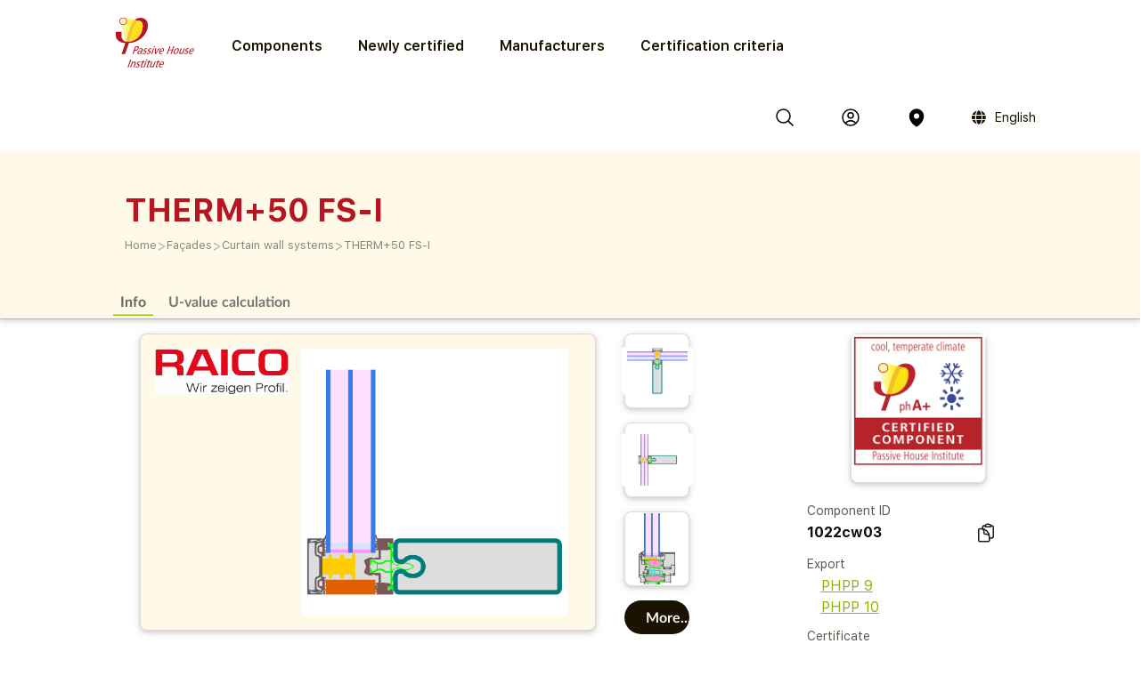

--- FILE ---
content_type: text/html; charset=utf-8
request_url: https://database.passivehouse.com/en/components/details/curtain_wall_system/raico-bautechnik-gmbh-therm50-fs-i-1022cw03
body_size: 18939
content:



<!DOCTYPE html>
<html lang="en">

    <head>
        
    <title>THERM+50 FS-I in the Passive House Portal component database</title>

        
            
                <meta name="description" lang="en" content="
                        Construction: Steel aluminum curtain wall with insulation inside the glazing rebate (0.038 W/(mK)) with aluminium foil applied on the inside. Pane thickness: 44 mm (4/16/4/16/4), rebate depth: 13 mm, spacer: SWISSPACER Ultimate. Different versions of pressureplate, coverstrip and insulating material are available and have been evaluated. These values can be provided by the system provider and the PHI on request. The glazing was calculated with a 3 mm secondary seal. As it is often the case that this is thicker, today the calculation is carried out with a 6 mm secondary seal. This leads to a higher glazing edge thermal bridge, which can also be estimated by way of the spacer certificates: www.passivhauskomponenten.org / glazing edge bonds. The higher rates of heat loss can be compensated for by using e. g. improved glazing.">
                <meta name="keywords" lang="en" content="
                        1022cw03, certified Passive House Curtain wall system, energy efficient Curtain wall system, PHPP ID 1022cw03, THERM+50 FS-I, RAICO Bautechnik GmbH THERM+50 FS-I">
            
        
            
                <meta name="description" lang="de" content="
                        Konstruktion: Stahl-Aluminium Fassade mit Dämmung im Glasfalz (0,038 W/(mK)) mit innenseitiger Aluminiumfolie. Glasstärke: 44 mm (4/16/4/16/4), Glaseinstand: 13 mm, Abstandhalter: SWISSPACER Ultimate. Das Fassadensystem wurde auch mit anderen Press-/Deckleistenkombinationen und anderen Dämmblockvarianten berechnet. Diese Werte sind beim Passivhaus Institut und beim Systemgeber hinterlegt. Die Verglasung wurde mit 3 mm Sekundärdichtung berechnet. Da die Sekundärdichtung häufig dicker ist, erfolgt die Berechnung heute mit 6 mm. Das führt zu einer höheren Glasrand-Wäemebrücke. Diese kann mit Hilfe der Abstandhalter-Zertifikate abgeschätzt werden: www.passivhauskomponenten.org / Glasränder. Die höheren Wärmeverluste können z. B. durch eine bessere Verglasung ausgeglichen werden.">
                <meta name="keywords" lang="de" content="
                        1022cw03, zertifizierte Passivhaus Pfosten-Riegel-Fassade, energieeffiziente Pfosten-Riegel-Fassade, PHPP ID 1022cw03, THERM+50 FS-I, RAICO Bautechnik GmbH THERM+50 FS-I">
            
        
        
        
        
        
        
        
        
        
            
                <meta name="description" lang="zh-hans" content="
                        Construction: Steel aluminum curtain wall with insulation inside the glazing rebate (0.038 W/(mK)) with aluminium foil applied on the inside. Pane thickness: 44 mm (4/16/4/16/4), rebate depth: 13 mm, spacer: SWISSPACER Ultimate. Different versions of pressureplate, coverstrip and insulating material are available and have been evaluated. These values can be provided by the system provider and the PHI on request. The glazing was calculated with a 3 mm secondary seal. As it is often the case that this is thicker, today the calculation is carried out with a 6 mm secondary seal. This leads to a higher glazing edge thermal bridge, which can also be estimated by way of the spacer certificates: www.passivhauskomponenten.org / glazing edge bonds. The higher rates of heat loss can be compensated for by using e. g. improved glazing.">
                <meta name="keywords" lang="zh-hans" content="
                        1022cw03, certified Passive House 窗帘墙系统, energy efficient 窗帘墙系统, PHPP ID 1022cw03, THERM+50 FS-I, RAICO Bautechnik GmbH THERM+50 FS-I">
            
        

        <link rel="canonical" title="matching browser language"
              href="https://database.passivehouse.com/components/details/curtain_wall_system/raico-bautechnik-gmbh-therm50-fs-i-1022cw03">
        
        <link rel="alternate" hreflang="en" href="/en/components/details/curtain_wall_system/raico-bautechnik-gmbh-therm50-fs-i-1022cw03">
        <link rel="alternate" hreflang="de" href="/de/components/details/curtain_wall_system/raico-bautechnik-gmbh-therm50-fs-i-1022cw03">
        <link rel="alternate" hreflang="zh-hans" href="/zh-hans/components/details/curtain_wall_system/raico-bautechnik-gmbh-therm50-fs-i-1022cw03">
        <link rel="icon" href="
                /static/common/images/favicon.png"
              type="image/png" sizes="16x16">
        <link rel="search" type="application/opensearchdescription+xml"
              href="/en/components/open_search_description/components.xml"
              title="Content search"/>
        <link rel="search" type="application/opensearchdescription+xml"
              href="/en/components/open_search_description/manufacturers.xml"
              title="Manufacturer search"/>

        <style>
            .navbar-icons {
                display: flex;
                align-items: center;
            }
            .ui.phi-dropdown {
                display: inline-flex;
                align-items: center;
                vertical-align: middle;
                margin-left: 12px;
            }
            .icon-and-language {
                display: inline-flex;
                align-items: center;
                gap: 4px;
                line-height: 0;
            }
            .icon-and-language i.icon {
                margin-left: 12px;
                margin-right: 8px;
                vertical-align: middle;
            }
            .current-language {
                font-size: 14px;
                vertical-align: middle;
            }
            i.icon.globe {
                display: inline-flex;
                align-items: center;
                justify-content: center;
                vertical-align: middle;
            }
            i.icon.globe:hover {
                color: #666;
                cursor: pointer;
            }
            .dropdown-content {
                position: absolute;
                top: 100%;
                left: 0;
                margin-top: 8px;
                z-index: 1000;
            }
            @font-face {
                font-family: 'SF UI Display';
                src: url(/static/certified_components_v2/font/SFUIText-Bold.ttf) format('truetype');
                font-weight: 700;
            }

            @font-face {
                font-family: 'SF UI Display';
                src: url(/static/certified_components_v2/font/SFUIText-BoldItalic.ttf) format('truetype');
                font-weight: 700;
                font-style: italic;
            }

            @font-face {
                font-family: 'SF UI Display';
                src: url(/static/certified_components_v2/font/SFUIText-Heavy.ttf) format('truetype');
                font-weight: 900;
            }

            @font-face {
                font-family: 'SF UI Display';
                src: url(/static/certified_components_v2/font/SFUIText-HeavyItalic.ttf) format('truetype');
                font-weight: 900;
                font-style: italic;
            }

            @font-face {
                font-family: 'SF UI Display';
                src: url(/static/certified_components_v2/font/SFUIText-Light.ttf) format('truetype');
                font-weight: 300;
            }

            @font-face {
                font-family: 'SF UI Display';
                src: url(/static/certified_components_v2/font/SFUIText-LightItalic.ttf) format('truetype');
                font-weight: 300;
                font-style: italic;
            }

            @font-face {
                font-family: 'SF UI Display';
                src: url(/static/certified_components_v2/font/SFUIText-Medium.ttf) format('truetype');
                font-weight: normal;
            }

            @font-face {
                font-family: 'SF UI Display';
                src: url(/static/certified_components_v2/font/SFUIText-MediumItalic.ttf) format('truetype');
                font-weight: 500;
                font-style: italic;
            }

            @font-face {
                font-family: 'SF UI Display';
                src: url(/static/certified_components_v2/font/SFUIText-Regular.ttf) format('truetype');
                font-weight: 400;
            }

            @font-face {
                font-family: 'SF UI Display';
                src: url(/static/certified_components_v2/font/SFUIText-RegularItalic.ttf) format('truetype');
                font-weight: 400;
                font-style: italic;
            }

            @font-face {
                font-family: 'SF UI Display';
                src: url(/static/certified_components_v2/font/SFUIText-Semibold.ttf) format('truetype');
                font-weight: 600;
            }

            @font-face {
                font-family: 'SF UI Display';
                src: url(/static/certified_components_v2/font/SFUIText-SemiboldItalic.ttf) format('truetype');
                font-weight: 600;
                font-style: italic;
            }
        </style>

        <script src="/static/webpack/index.bundle.js"></script>
        <script src="/static/common/semantic/semantic.min.js"></script>
        <link rel="stylesheet" type="text/css"
              href="/static/common/semantic/semantic.min.css">


        
        <script type="application/ld+json">
        {
          "@context": "http://schema.org",
          "@type": "Organization",
          "name": "Passive House Institute GmbH",
          "url": "
                https://passivehouse.com/",
            "sameAs": [
                "https://passiv.de/",
                "https://www.facebook.com/PassiveHouseInternational",
                "https://twitter.com/the_iPHA",
                "https://www.youtube.com/channel/UCrO62YaHJbtZgZXk-m57B-g",
                "https://www.flickr.com/photos/passive-house-institute",
                "https://www.linkedin.com/company/passive-house-institute/"
            ],
          "logo": "https://database.passivehouse.com/static/certified_components_v2/images/logo_phi_en.png",
          "contactPoint": [{
            "@type": "ContactPoint",
            "telephone": "+49 6151 82699-0",
            "contactType": "customer service",
            "availableLanguage": ["German", "English", "Chinese"]
          }]
        </script>

    <script>
        function update_compare() {
            $.get("/en/components/compare_small", function (result) {
                $('#compare_menu > .content').html(result)
                var n = $('#compare_menu > .content > .list > .item').length
                if ( n >0 ){
                    $('#compare_menu').show();
                    $('#compare_menu').transition('pulse');
                } else {
                    $('#compare_menu').hide();
                }
                $('#compare_menu > .header > #compare_counter').html(n);
            })
        }
        function clear_compare( ){
            $.get('/en/components/compare/remove_all', function () {
                $('.ui.icon.hero_view_columns').removeClass('solid')
                $('.ui.icon.hero_view_columns').addClass('outline')
                update_compare()
                $.toast({
                    class: 'success',
                    message: 'Compare list cleared',
                    classProgress: 'green',
                })
            })
        }
        function toggle_component_compare(component_pk ){
            if ($('#compare_icon_' + component_pk.toString()).hasClass('outline') ){
                add_component_compare(component_pk)

            } else {
                remove_component_compare(component_pk)
            }
        }
        function add_component_compare(component_pk) {
            let url = "/en/components/compare/add/0"
            url = url.replace("0", component_pk)
            $.get(url, function (data) {
                if (data === "") {
                    $('#compare_icon_' + component_pk.toString()).removeClass('outline')
                    $('#compare_icon_' + component_pk.toString()).addClass('solid')
                    update_compare();
                    $.toast({
                        class: 'success',
                        message: 'Component added to compare list',
                        classProgress: 'green',
                    })
                } else {
                    $.toast({
                        class: 'error',
                        message: data,
                        classProgress: 'red',
                    })
                }
            });
        }
        function remove_component_compare(component_pk ){
            $.get('/en/components/compare/remove/0'.replace(0, component_pk.toString()), function() {
                $('#compare_icon_' + component_pk.toString()).removeClass('solid')
                $('#compare_icon_' + component_pk.toString()).addClass('outline')
                update_compare();
                $.toast({
                    class: 'success',
                    message: 'Component removed from compare list',
                    classProgress: 'green',
                })
            });
        }
        update_compare()
        function toggle_component_bookmark(component_pk) {
            
            $('#login_missing_modal').modal('show')
            
        }
    </script>
    <link rel="stylesheet" href="/static/certified_components_v2/new_base.css">
    
<style>
    .icon2::before {
        content: "";
        color: black;
        display: inline-block;
        width: 1em;
        height: 1em;
        background-image: url("/static/certified_components_v2/icons/24/outline/cube.svg");
        background-repeat: no-repeat;

    }

    .icon.outline.hero_cube {
        background: url("/static/certified_components_v2/icons/24/outline/cube.svg");
    }

    .icon.outline.hero_document {
        background: url("/static/certified_components_v2/icons/24/outline/document.svg");
    }

    .icon.outline.hero_view_columns {
        background: url("/static/certified_components_v2/icons/24/outline/view-columns.svg");
    }
    .icon.solid.hero_view_columns {
        background: url("/static/certified_components_v2/icons/24/solid/view-columns.svg");
    }

    .icon.outline.hero_plus_circle {
        background: url("/static/certified_components_v2/icons/24/outline/plus-circle.svg");
    }

    .icon.outline.hero_copy {
        background: url("/static/certified_components_v2/icons/24/outline/clipboard-document.svg");
    }

    .icon.outline.hero_link{
        background: url("/static/certified_components_v2/icons/24/outline/link.svg");
    }

    .icon.outline.hero_bookmark{
        background: url("/static/certified_components_v2/icons/24/outline/bookmark.svg");
    }

    .icon.solid.hero_bookmark{
        background: url("/static/certified_components_v2/icons/24/solid/bookmark.svg");
    }

    .icon.solid.hero_trash_phi{
        background: url("/static/certified_components_v2/icons/24/solid/trash.svg");
    }

    .icon.outline.hero_trash_phi{
        background: url("/static/certified_components_v2/icons/24/outline/trash.svg");
    }

    .icon.outline.hero_information_circle{
        background: url("/static/certified_components_v2/icons/24/outline/information-circle.svg");
    }

    .icon.custom.hero_six_dots {
        background: url("/static/certified_components_v2/icons/custom/six_dots.svg");
    }

    .icon.outline.map_pin {
        background: url("/static/certified_components_v2/icons/24/outline/map-pin.svg");
    }

    .icon.solid.map_pin {
        background: url("/static/certified_components_v2/icons/24/solid/map-pin.svg");
    }

    .icon.outline.user_circle{
        background: url("/static/certified_components_v2/icons/24/outline/user-circle.svg");
    }

    .icon.solid.user_circle{
        background: url("/static/certified_components_v2/icons/24/solid/user-circle.svg");
    }

    .icon.solid.magnifiying_glass{
        background: url("/static/certified_components_v2/icons/24/solid/magnifying-glass.svg");
    }

    .icon.outline.magnifiying_glass{
        background: url("/static/certified_components_v2/icons/24/outline/magnifying-glass.svg");
    }

    .icon.old.magnifiying_glass {
        background: url("/static/certified_components_v2/icons/custom/old-Icon-Outline-search.svg") no-repeat!important;
            background-repeat: no-repeat !important;
    background-position: bottom 50% left 10px !important;
    background-size: 24px 24px !important;
    }

    .phi_logo_small {
        background: url("/static/common/images/phi_logo_separate.svg");
        background-repeat: no-repeat;
        background-position: center center;
        background-size: contain;
        height: 41px !important;
        width: 37px !important;
        flex-shrink: 0;
    }
</style>

    
    
</head>


<body style="font-family: 'SF UI Display'">



<div class="ui attached basic fitted raised segments ccv3_dark_text" style="margin-bottom: 0; z-index: 1">

    <header class="phi-menu">
        
            <a href="/en/components/" style="margin-right: 20px"><img src=
                            "/static/common/images/Logo_PHI_neu_EN.svg" style="max-height: 60px"></a>
            <div id="components_menu_button" class=" links hoverActivators"
                 style="height: 87px;">Components
            </div>
            <a href="/en/components/#home-certified" class="links">Newly certified</a>
            <a href="/en/components/manufacturers/" id="manufacturers_menu_button"
               class="links">Manufacturers
            </a>
            <a href="/en/components/#certification-methods-info" class="links">Certification criteria</a>
        
        <div class="right">
            <span class="navbar-icons">
                <a class="click74" title="Search" id="search"><i class="icon outline magnifiying_glass s24"></i></a>
                
                <a class="click74" href="/en/sso/oidc/ucs/login/?next=/en/components/details/curtain_wall_system/raico-bautechnik-gmbh-therm50-fs-i-1022cw03" title="Login"><i class="icon outline user_circle s24"></i></a>
                
                <a id="location" class="click74" onclick="$('#coords_modal').modal('show')" title="Location"><i class=" icon solid  map_pin s24" style=" z-index: 1!important; "></i></a>

                <script>

                    
                </script>

                
                
                    <div class="ui phi-dropdown click74">
                        <span class="icon-and-language">
                            <i class="icon globe s24 no-hover"></i>
                            <span class="current-language">
                                
                                English
                            </span>
                        </span>
                        <div class="dropdown-content menu">
                            
                                
                                <a href="/en/components/details/curtain_wall_system/raico-bautechnik-gmbh-therm50-fs-i-1022cw03" class="">English</a>
                            
                                
                                <a href="/de/components/details/curtain_wall_system/raico-bautechnik-gmbh-therm50-fs-i-1022cw03" class="">Deutsch</a>
                            
                                
                                <a href="/bg/components/details/curtain_wall_system/raico-bautechnik-gmbh-therm50-fs-i-1022cw03" class="">български</a>
                            
                                
                                <a href="/el/components/details/curtain_wall_system/raico-bautechnik-gmbh-therm50-fs-i-1022cw03" class="">Ελληνικά</a>
                            
                                
                                <a href="/es/components/details/curtain_wall_system/raico-bautechnik-gmbh-therm50-fs-i-1022cw03" class="">español</a>
                            
                                
                                <a href="/fr/components/details/curtain_wall_system/raico-bautechnik-gmbh-therm50-fs-i-1022cw03" class="">français</a>
                            
                                
                                <a href="/it/components/details/curtain_wall_system/raico-bautechnik-gmbh-therm50-fs-i-1022cw03" class="">italiano</a>
                            
                                
                                <a href="/pl/components/details/curtain_wall_system/raico-bautechnik-gmbh-therm50-fs-i-1022cw03" class="">polski</a>
                            
                                
                                <a href="/ru/components/details/curtain_wall_system/raico-bautechnik-gmbh-therm50-fs-i-1022cw03" class="">Русский</a>
                            
                                
                                <a href="/tr/components/details/curtain_wall_system/raico-bautechnik-gmbh-therm50-fs-i-1022cw03" class="">Türkçe</a>
                            
                                
                                <a href="/zh-hans/components/details/curtain_wall_system/raico-bautechnik-gmbh-therm50-fs-i-1022cw03" class="">简体中文</a>
                            
                        </div>
                    </div>
                
            </span>
        </div>
    </header>

    <div id="search_field" class="hide phi-center" style=""><!---
        <input type="text" class=" icon magnifiying_glass old phi-input" style="margin: 24px; "
               placeholder="search"/>
        <div class="results"></div>
 --->
        <div class="ui search " style="width: 100%;">
            <input on class="prompt icon magnifiying_glass old phi-input " type="text"
                   placeholder="search">
            <div class="results"></div>
        </div>
        <p id="no_element_found" class="hide"
           style="position: absolute; margin-top: 80px;">No element found</p>
    </div>


    <script>

        $('.ui.search').search({
            apiSettings: {
                onResponse: function (response) {

                    let componets_emtpty = (response.results.components.results.length != 0)
                    let manufacturers_empty = (response.results.manufacturers.results.length != 0)
                    if (componets_emtpty || manufacturers_empty) {
                        $('#no_element_found').hide();
                        $('.phi-input').removeClass('phi-input_not_found');
                    } else {
                        $('#no_element_found').show();
                        $('.phi-input').addClass('phi-input_not_found');
                    }
                },


                url: '/en/components/search_json?q={query}'
            },
            type: 'category',
            showNoResults: true,
        })
        $(".click74").hover(function () {
            if (!$(this).find('i').hasClass('no-hover')) {
                $(this).find('i').toggleClass("outline solid");
            }
        });

        $(window).click(function () {
            if (!($('#search_field').hasClass("hide"))) {
                $('#search_field').addClass('hide');
                $('#no_element_found').hide()
            }
        });

        $('#search_field').click(function (event) {
            event.stopPropagation();
        });


        $("#search").click(function () {
            $('#search_field').toggleClass('hide');
            $('#search_field').parent().find("input").focus();
            event.stopPropagation();
        })
    </script>

    
    
        <header class="ui attached basic fitted segment">

            <div class=" hoverActivators hover-target" style="">
                <div class="home-section">

<div class="component-grid">
    
    <a class="ui item component-card" href="/en/components/list/group_1?">
        <div class="component-img component-img-window" style="background: url('/Media/certified_components_v2/component/model/icons/construction_systems.svg'), radial-gradient(ellipse 100% 100%,white, #ccc); background-size: contain"></div>
        <p class="component-text">Construction systems</p>
    </a>
    
    <a class="ui item component-card" href="/en/components/list/group_2?">
        <div class="component-img component-img-window" style="background: url('/Media/certified_components_v2/component/model/icons/ventilation_systems.svg'), radial-gradient(ellipse 100% 100%,white, #ccc); background-size: contain"></div>
        <p class="component-text">Ventilation systems</p>
    </a>
    
    <a class="ui item component-card" href="/en/components/list/group_3?">
        <div class="component-img component-img-window" style="background: url('/Media/certified_components_v2/component/model/icons/facade.svg'), radial-gradient(ellipse 100% 100%,white, #ccc); background-size: contain"></div>
        <p class="component-text">Façades</p>
    </a>
    
    <a class="ui item component-card" href="/en/components/list/group_4?">
        <div class="component-img component-img-window" style="background: url('/Media/certified_components_v2/component/model/icons/windows.svg'), radial-gradient(ellipse 100% 100%,white, #ccc); background-size: contain"></div>
        <p class="component-text">Windows</p>
    </a>
    
    <a class="ui item component-card" href="/en/components/list/group_5?">
        <div class="component-img component-img-window" style="background: url('/Media/certified_components_v2/component/model/icons/door.svg'), radial-gradient(ellipse 100% 100%,white, #ccc); background-size: contain"></div>
        <p class="component-text">Doors</p>
    </a>
    
    <a class="ui item component-card" href="/en/components/list/heatrecovery?">
        <div class="component-img component-img-window" style="background: url('/Media/certified_components_v2/component/model/icons/heat_recovery.svg'), radial-gradient(ellipse 100% 100%,white, #ccc); background-size: contain"></div>
        <p class="component-text">Drain water heat recovery</p>
    </a>
    
    <a class="ui item component-card" href="/en/components/list/heatpump?">
        <div class="component-img component-img-window" style="background: url('/Media/certified_components_v2/component/model/icons/heat_pump.svg'), radial-gradient(ellipse 100% 100%,white, #ccc); background-size: contain"></div>
        <p class="component-text">Heat­pumps and combined systems</p>
    </a>
    
    <a class="ui item component-card" href="/en/components/list/airtightnesssystem?">
        <div class="component-img component-img-window" style="background: url('/Media/certified_components_v2/component/model/icons/airtightness.svg'), radial-gradient(ellipse 100% 100%,white, #ccc); background-size: contain"></div>
        <p class="component-text">Airtightness systems</p>
    </a>
    
    <a class="ui item component-card" href="/en/components/list/shutter?">
        <div class="component-img component-img-window" style="background: url('/Media/certified_components_v2/component/model/icons/Icons_sonnenschutz.svg'), radial-gradient(ellipse 100% 100%,white, #ccc); background-size: contain"></div>
        <p class="component-text">Sun protection Systems</p>
    </a>
    
    <a class="ui item component-card" href="/en/components/list/fluesystem?">
        <div class="component-img component-img-window" style="background: url('/Media/certified_components_v2/component/model/icons/other.svg'), radial-gradient(ellipse 100% 100%,white, #ccc); background-size: contain"></div>
        <p class="component-text">Other</p>
    </a>
    
</div></div>

        </header>
    
    <div class="ui attached basic segment ccv3_highlight" style="background-color: var(--yellow-50, FFF9E7 )">
        <div class="ui wide_section container" style="padding-top: 2em; padding-bottom: 1em;">
            <h1 class="ccv3_primary">THERM+50 FS-I</h1>
            <div class="phi breadcrumb"><a class="section breadcrumb-text"
                                           style="text-decoration: none; padding-left: 0; color: var(--yellow-gray-300, #88867F);"
                                           href="/en/components/?">Home</a>
                
                    <div class="breadcrumb-text" style="padding-left: 0; color: var(--yellow-gray-200, #C2C2C2);"> >
                    </div><a class="section breadcrumb-text"
                             style="text-decoration: none; padding-left: 0; color: var(--yellow-gray-300, #88867F);"
                             href="/en/components/list/group_3?">Façades</a>
                    <div class="breadcrumb-text" style="padding-left: 0; color: var(--yellow-gray-200, #C2C2C2);"> >
                    </div><a class="section breadcrumb-text"
                             style="text-decoration: none; padding-left: 0; color: var(--yellow-gray-300, #88867F);"
                             href="/en/components/list/curtain_wall_system?">Curtain wall systems</a>
                    <div class="breadcrumb-text" style="padding-left: 0; color: var(--yellow-gray-200, #C2C2C2);"> >
                    </div><a class="active section breadcrumb-text"
                             style="text-decoration: none; padding-left: 0; color: var(--yellow-gray-300, #88867F);"
                             href="/en/components/details/curtain_wall_system/raico-bautechnik-gmbh-therm50-fs-i-1022cw03?">THERM+50 FS-I</a>
            </div>
        </div>
    </div>
    <div class="ui attached basic fitted segment ccv3_highlight" style="background-color: var(--yellow-50, FFF9E7 )">
        <div class="ui wide_section container">
            <a class="ui tertiary button active">
                Info
            </a>
            
            <a href="#uvaluecalc" class="ui grey tertiary button">
                U-value calculation
            </a>
            
        </div>
    </div>

</div>

<script>
    const hoverTarget = document.querySelector('.hover-target');
    const hoverActivators = document.querySelectorAll('.hoverActivators');
    const components_menu_button = document.getElementById("components_menu_button")

    function activateMenu() {
        hoverTarget.classList.add('hovered');
        components_menu_button.classList.add('components_menu_button_active');
        components_menu_button.style.textDecoration = 'underline';
    }

    function deactivateMenu() {
        hoverTarget.classList.remove('hovered');
        components_menu_button.classList.remove('components_menu_button_active');
        components_menu_button.style.textDecoration = 'none';
    }

    hoverActivators.forEach(el => {
        el.addEventListener('mouseover', activateMenu);
        el.addEventListener('mouseout', function (e) {
            // delay to facilitate transition to menu
            setTimeout(function () {
                if (!hoverTarget.matches(':hover') && !el.matches(':hover')) {
                    deactivateMenu();
                }
            }, 100); // 100ms buffer time
        });
    });

    hoverTarget.addEventListener('mouseover', activateMenu);
    hoverTarget.addEventListener('mouseout', function () {
        setTimeout(function () {
            if (!hoverTarget.matches(':hover') && !components_menu_button.matches(':hover')) {
                deactivateMenu();
            }
        }, 100);
    });
</script>


    <div class="ui attached segment ccv3_dark_text">
    

<div id="login_missing_modal" class="ui modal">
    <div class="header">
        Bookmark needs login
    </div>
    <div class="content">
        Please login or register at
            <a href="/en/sso/oidc/ucs/login/?next=/en/components/details/curtain_wall_system/raico-bautechnik-gmbh-therm50-fs-i-1022cw03">this page</a> to store bookmarks 
    
    </div>
</div>
<details id="compare_menu">
    <summary class="header"><span
            id="compare_counter">0</span><span>Products in the comparision list</span><i
            class="ui icon chevron up"></i></summary>
    <div class="content">
    </div>
    <div class="buttons">
        <button class="ui yellow-50 button" onclick="clear_compare()">Clear list</button>
        <a href="/en/components/compare" class="ui right floated gray-600 button">Compare all</a>
    </div>
</details>
<script>
    $('#compare_menu').on('toggle', function () {
        if (this.open) {
            $('#compare_menu > summary > i').removeClass('up')
            $('#compare_menu > summary > i').addClass('down')
        } else {
            $('#compare_menu > summary > i').removeClass('down')
            $('#compare_menu > summary > i').addClass('up')
        }
    })
</script>

        <div class="ui stackable grid wide_section container">
            <div class="eight wide column" id="main_content">

                
                
                    <div class="ui stackable grid container">
                        <div class="right attached ten wide column">
                            <div class="ui raised segment ccv3_highlight">
                                
                                    <img class="ui floated small rounded image centered" style="max-height: 150px; display: flex; justify-content: center; align-items: center;" src="/Media/common/client/image/RAICO_Wir_zeigen_Profil_CMYK.png">
                                 
                                
                                <img class="ui centered medium rounded limited image clickable" style="display: flex; justify-content: center; align-items: center;" src="/Media/certified_components/bof_ugoOSxT_eYgaphY.png" title="1022cw03 THERM+50 FS-I: (Curtain wall system): FB1">
                            </div>
                        </div>
                        <div class="two wide column">
                            
                                <div class="ui raised fitted segment row" style="min-height: 84px; display: flex; justify-content: center; align-items: center;" title="1022cw03 THERM+50 FS-I: (Curtain wall system): 0M1">
                                    <img class="ui centered tiny rounded limited image clickable" src="/Media/certified_components/m_9HBI78B.png" data-index="1">
                                </div>
                                
                                    <div class="ui raised fitted segment row" style="min-height: 84px; display: flex; justify-content: center; align-items: center;" title="1022cw03 THERM+50 FS-I: (Curtain wall system): 0T1">
                                        <img class="ui centered tiny rounded limited image clickable" src="/Media/certified_components/t_4cSf8kI.png" data-index="2">
                                    </div>
                                    
                                        <div class="ui raised fitted segment row" style="min-height: 84px; display: flex; justify-content: center; align-items: center;" title="1022cw03 THERM+50 FS-I: (Curtain wall system): 1T1">
                                            <img class="ui centered tiny rounded limited image clickable" src="/Media/certified_components/w_35MPoGW.png" data-index="3">
                                        </div>
                                        <button onclick="$('#image_modal').modal('show');" class="ui fluid button ccv3_inverted">
                                            More...
                                        </button>
                                     
                                 
                             
                        </div>
                        
                        <div id="image_modal" class="ui large transparent modal">
                            <script>
    $('#image_modal').on('shown.bs.modal', function() {
        const startIndex = $(this).data('start-index') || 0;
        const slides = $(this).find('.slide');

        slides.removeClass('active');  // Remove 'active' from all slides
        $(slides[startIndex]).addClass('active');  // Set the clicked slide as active
    });
</script>
<div class="ui grid alternative carousel">
    
    <div class="nine wide column">
        <div class="active slide">
            <div class="ui fitted segment" style="display: flex; flex-direction: column; justify-content: center; align-items: center;" title="1022cw03 THERM+50 FS-I: (Curtain wall system): FB1">
                <img class="ui centered image" src="/Media/certified_components/bof_ugoOSxT_eYgaphY.png">
                <div class="ui centered aligned content">
                    1022cw03 THERM+50 FS-I: (Curtain wall system): FB1  
                </div>
            </div>
        </div>
    </div>
    
    <div class="two wide right floated column">
        <div class="ui grid">
             
                
                    
                        <div class="ui slide six wide column showing" data-index="0">
                            
                            
                                <div class="ui fitted segment" style="display: flex; flex-direction: column; justify-content: center; align-items: center;" title="1022cw03 THERM+50 FS-I: (Curtain wall system): FB1">
                                    <img class="ui centered rounded image" src="/Media/certified_components/bof_ugoOSxT_eYgaphY.png">
                                    <div class="ui centered aligned content">
                                        1022cw03 THERM+50 FS-I: (Curtain wall system): FB1  
                                    </div>
                                </div>
                            
                        </div>
                    
                
                    
                        <div class="ui slide six wide column" data-index="1">
                            
                            
                                <div class="ui fitted segment" style="display: flex; flex-direction: column; justify-content: center; align-items: center;" title="1022cw03 THERM+50 FS-I: (Curtain wall system): 0M1">
                                    <img class="ui centered rounded image" src="/Media/certified_components/m_9HBI78B.png">
                                    <div class="ui centered aligned content">
                                        1022cw03 THERM+50 FS-I: (Curtain wall system): 0M1  
                                    </div>
                                </div>
                            
                        </div>
                    
                
                    
                        <div class="ui slide six wide column" data-index="2">
                            
                            
                                <div class="ui fitted segment" style="display: flex; flex-direction: column; justify-content: center; align-items: center;" title="1022cw03 THERM+50 FS-I: (Curtain wall system): 0T1">
                                    <img class="ui centered rounded image" src="/Media/certified_components/t_4cSf8kI.png">
                                    <div class="ui centered aligned content">
                                        1022cw03 THERM+50 FS-I: (Curtain wall system): 0T1  
                                    </div>
                                </div>
                            
                        </div>
                    
                
                    
                        <div class="ui slide six wide column" data-index="3">
                            
                            
                                <div class="ui fitted segment" style="display: flex; flex-direction: column; justify-content: center; align-items: center;" title="1022cw03 THERM+50 FS-I: (Curtain wall system): 1T1">
                                    <img class="ui centered rounded image" src="/Media/certified_components/w_35MPoGW.png">
                                    <div class="ui centered aligned content">
                                        1022cw03 THERM+50 FS-I: (Curtain wall system): 1T1  
                                    </div>
                                </div>
                            
                        </div>
                    
                
                    
                        <div class="ui slide six wide column" data-index="4">
                            
                            
                                <div class="ui fitted segment" style="display: flex; flex-direction: column; justify-content: center; align-items: center;" title="1022cw03 THERM+50 FS-I: (Curtain wall system): FH1">
                                    <img class="ui centered rounded image" src="/Media/certified_components/bof_ugoOSxT_wSEwpU8.png">
                                    <div class="ui centered aligned content">
                                        1022cw03 THERM+50 FS-I: (Curtain wall system): FH1  
                                    </div>
                                </div>
                            
                        </div>
                    
                
                    
                        <div class="ui slide six wide column" data-index="5">
                            
                            
                                <div class="ui fitted segment" style="display: flex; flex-direction: column; justify-content: center; align-items: center;" title="1022cw03 THERM+50 FS-I: (Curtain wall system): FJ1">
                                    <img class="ui centered rounded image" src="/Media/certified_components/sh_67FJt3t.png">
                                    <div class="ui centered aligned content">
                                        1022cw03 THERM+50 FS-I: (Curtain wall system): FJ1  
                                    </div>
                                </div>
                            
                        </div>
                    
                
            
        </div>
    </div>
</div>
<style>
.ui.carousel > .active.slide {
    display: inherit;
}
.ui.carousel > .slide {
    display: none;
}
.slide > .segment {
    aspect-ratio: 1 / 1;
}
.slide > .segment > .image {
    max-height: calc(100% - 1em);
}
.ui.modal > .ui.carousel.content {
    padding: 0;
    overflow: clip;
}
.ui.transparent.modal {
    background: none;
}
.slide.showing > .segment {
    border: 3px solid var(--ccv3_secondary);
    border-radius: .5rem;
}
.slide:not(.active) > .segment .content {
    display: none;
}
.slide:not(.active) > .segment:hover {
    cursor: pointer;
}
</style>
<script>
    $('.slide:not(.active)').on('click', function (){
        let active_slide = $(this).closest('.ui.carousel').find('.slide.active')
        let active_image = active_slide.html()
        active_slide.html($(this).html())
        $(this).closest('.ui.carousel').find('.slide.showing').removeClass('showing')
        $(this).addClass('showing')
    })
</script>
                        </div>
                    </div>

                    <style>
                        .clickable {
                            cursor: pointer;
                        }
                    </style>

                    <script>
                        $('.clickable').click(function() {
                            const index = $(this).data('index') || 0;  
                            $('#image_modal').data('start-index', index).modal('show');
                            $(`#image_modal .ui.slide[data-index='${index}'] img`).trigger('click');
                        });
                    </script>
                 

                <h2 class="ccv3_primary">THERM+50 FS-I
                    
                </h2>
                <table class="ui collapsing very basic table">
                    <tbody>
                    <tr>
                        <td>Certified since</td>
                        <td>Jan. 11, 2017</td>
                    </tr>
                    <tr>
                        <td>Climate zone</td>
                        <td>Cool, temperate
                            </td>
                    </tr>
                    
                    <tr>
                        <td>Type</td>
                        <td>Curtain wall system</td>
                    </tr>
                    
                    <tr>
                        <td>Sub type</td>
                        <td></td>
                    </tr>
                    
                    <tr>
                        <td>Efficiency class</td>
                        <td>phA+</td>
                    </tr>
                    
                    <tr>
                        <td>Material</td>
                        <td>Steel / aluminium</td>
                    </tr>
                    
                    <tr>
                        <td><var>U</var><sub>W</sub></td>
                        <td>0.79 W/(m<sup>2</sup>K)</td>
                    </tr>
                    
                    <tr>
                        <td>Open type</td>
                        <td></td>
                    </tr>
                    
                    </tbody>
                </table>

                
                
                    <h2 class="ccv3_primary">Description</h2>
                    <div>
                        <p>Construction: Steel aluminum curtain wall with insulation inside the glazing rebate (0.038 W/(mK)) with aluminium foil applied on the inside. Pane thickness: 44 mm (4/16/4/16/4), rebate depth: 13 mm, spacer: SWISSPACER Ultimate. Different versions of pressureplate, coverstrip and insulating material are available and have been evaluated. These values can be provided by the system provider and the PHI on request. The glazing was calculated with a 3 mm secondary seal. As it is often the case that this is thicker, today the calculation is carried out with a 6 mm secondary seal. This leads to a higher glazing edge thermal bridge, which can also be estimated by way of the spacer certificates: www.passivhauskomponenten.org / glazing edge bonds. The higher rates of heat loss can be compensated for by using e. g. improved glazing.</p>
                        
                        
                            

<table class="ui celled compact center aligned head first stuck table">
    <thead><tr>
        <th>Name</th>
        <th>Frame width</th>
        <th>U-value</th>
        <th>Ψ-value</th>
        <th>Frsi-value</th>
    </tr></thead>
    <tbody>
        <tr>
            <td>Mullion Fixed</td>
            <td>50 mm</td>
            <td>0.90 W/(m²K)</td>
            <td>0.031 W/(mK)</td>
            <td>0.78</td>
        </tr>
        <tr>
            <td>Transom fixed</td>
            <td>50 mm</td>
            <td>0.93 W/(m²K)</td>
            <td>0.030 W/(mK)</td>
            <td>0.78</td>
        </tr>
        <tr>
            <td>Transom 1 casement</td>
            <td>90 mm</td>
            <td>1.07 W/(m²K)</td>
            <td>0.028 W/(mK)</td>
            <td>0.68</td>
        </tr>
        <tr>
            <td>Bottom Fixed</td>
            <td>50 mm</td>
            <td>0.78 W/(m²K)</td>
            <td>0.030 W/(mK)</td>
            <td>0.78</td>
        </tr>
        <tr>
            <td>Top fixed</td>
            <td>50 mm</td>
            <td>0.78 W/(m²K)</td>
            <td>0.030 W/(mK)</td>
            <td>0.78</td>
        </tr>
        <tr>
            <td>Jamb fixed</td>
            <td>50 mm</td>
            <td>0.78 W/(m²K)</td>
            <td>0.030 W/(mK)</td>
            <td>0.78</td>
        </tr>
    </tbody>
</table>
                        
                    </div>
                

                <div class="ui simple section">
                    

	<div id="map"></div>
	<script defer src="/static/webpack/leaflet.bundle.js"></script>
	<script>
        var map
        $(function () {
            map = L.map('map')

            L.tileLayer('https://{s}.tile.openstreetmap.org/{z}/{x}/{y}.png', {
                attribution: '&copy; <a href="https://www.openstreetmap.org/copyright">OpenStreetMap</a> contributors'
            }).addTo(map);

            
            let DefaultIcon = L.icon({
	          iconUrl: '/static/common/images/leaflet-color-markers/marker-icon-2x-blue.png',
	          shadowUrl: '/static/common/images/leaflet-color-markers/marker-shadow.png',
			  iconSize: [24,36],
			  iconAnchor: [12,36]
			});

			L.Marker.prototype.options.icon = DefaultIcon;

	        
            bounds = L.latLngBounds()

            var latitude = 48.125420;
            var longitude = 10.447610;
            var position = {lat: latitude, lng: longitude};
            var name = 'RAICO Bautechnik GmbH<br>Gewerbegebiet Nord 2, 87772, Pfaffenhausen, Germany<br>'

            bounds.extend(position)
            var mainMarker = L.marker(position, {zIndexOffset: 1000}).addTo(map).bindPopup(name)
            map.setView(position, 10);

	        
            var redIcon = new L.Icon({
				iconUrl: '/static/common/images/leaflet-color-markers/marker-icon-2x-red.png',
				shadowUrl: '/static/common/images/leaflet-color-markers/marker-shadow.png',
				iconSize: [25, 41],
				iconAnchor: [12, 41],
				popupAnchor: [1, -34],
				shadowSize: [41, 41]
			});
            var greenIcon = new L.Icon({
				iconUrl: '/static/common/images/leaflet-color-markers/marker-icon-2x-green.png',
				shadowUrl: '/static/common/images/leaflet-color-markers/marker-shadow.png',
				iconSize: [25, 41],
				iconAnchor: [12, 41],
				popupAnchor: [1, -34],
				shadowSize: [41, 41]
			});

	        
	            var markers = [
                    {
                        'name': "RAICO France S.à.r.l.<br>8a rue Icare, 67960, Entzheim, France<br>+86 512 8885 8888<br><a href='https://www.raico.de/fr/index.php' style='font-size: 15px'>https://www.raico.de/fr/index.php</a>",
                        'pos': [48.5463191, 7.654764999999998],
                        'icon': redIcon
                    },{
                        'name': "RAICO UK<br>Unit 63 Gosport Business Centre Aerodrome Road, PO13 0FQ, Gosport, United Kingdom<br>+86 512 8885 8888<br><a href='https://www.raico.de/fr/index.php' style='font-size: 15px'>https://www.raico.de/fr/index.php</a>",
                        'pos': [50.8220992, -1.1637171],
                        'icon': redIcon
                    }
                ]
		     

            for (marker of markers) {
	            var position = marker.pos
	            var name = marker.name
	            L.marker(position, {icon: marker.icon}).addTo(map).bindPopup(name)
	            bounds.extend(position)
            }
            if (markers.length > 0)  {
                map.fitBounds(bounds.pad(0.2), {maxZoom: 10})
            }
            mainMarker.openPopup()
            
            let legend = L.control({position: 'bottomleft'})
            legend.onAdd = function (map){
                let div = L.DomUtil.create('div', 'info legend')
                let labels = ['<strong>Legend</strong>']
                let categories = {
                    blue: 'Manufacturer',
                    
                    red: 'Vendor known for reselling this component',
                }
                for (const key in categories){
                    let value = categories[key]
                    labels.push(
                        '<i class="map marker alternate ' + key + ' icon"></i>' + value
                    )
                }
                div.innerHTML = labels.join('<br>');
                return div;
            }
            legend.addTo(map);
            
            map.setMaxBounds([[-90,-180],[90,180]]);
        })
	</script>
    <style>
        .info.legend.leaflet-control {
            background: #FFF6;
            padding: 0.6em;
            border-radius: 0.6em;
        }
    </style>


                </div>
            </div>

            <div class="right floated three wide small column">

                
                
                    <div class="ui basic clearing fitted segment">
                        <div class="ui compact fitted right floated segment raised">
                            
                                <div class="ui one column grid">
                            
                                    
                                        <div class="column">
                                            <img class="ui centered small image" src="/static/certified_components_v2/images/certificate/en/seal/phaplus/3coolt.png" />
                                        </div>
                                    
                                </div>
                        </div>
                    </div>
                

                


<style>
    .copy-text-main {
        display: flex;
        align-items: center;
        gap: 10px;
        align-self: stretch;
    }

    .copy-text-content {
        display: flex;
        flex-direction: column;
        flex: 1 0 0;

        color: var(--gray-800, #1A1A1A);
        font-family: SF UI Display;
        font-size: 16px;
        font-style: normal;
        font-weight: 700;
        line-height: 24px;
    }

    .copy-text-content input {
        border: none;
        background: transparent;
        padding: 0;
        margin: 0;
        outline: none;
        resize: none;
        overflow: hidden;
    }

</style>

<div class="label-copy-text-container">
    <label class="label-copy-text">Component ID</label>
    <div class="copy-text-main">
        
            <div class="copy-text-content"> 
        
            1022cw03
        
         </div> 
    
        <a onclick="copyContentcomponent_id()" class="ui tertiary icon button" style="padding: 0 !important;"><i class="ui icon outline hero hero_copy s24"></i></a>
    
</div>
</div>

<script>
    function copyContentcomponent_id() {
        // Copy the text inside the text field
        navigator.clipboard.writeText(" 1022cw03 ");

        $.toast({
            class: 'success',
            title: 'Copy successful',
            message: ` 1022cw03`,
            classProgress: 'green'
        })
        ;

    }
</script>
                
                
                    
                        <div class="label-copy-text-container">
                            <div><label class="label-copy-text" for="component_id">Export</label></div>
                            
                                <div>
                                    <a href="/en/components/export/curtain_wall_system/raico-bautechnik-gmbh-therm50-fs-i-1022cw03/" class="link-green">
                                        <div class="s16 icon outline document2 svg-color-green-600"></div>
                                    PHPP 9</a>
                                </div>
                            
                            
                                <div>
                                    <a href="/en/components/export/curtain_wall_system/phpp10/raico-bautechnik-gmbh-therm50-fs-i-1022cw03/" class="link-green">
                                        <div class="s16 icon outline document2 svg-color-green-600"></div>
                                        PHPP 10</a>
                                </div>
                            
                        </div> 
                    
                 

                <div class="label-copy-text-container">
                    <div><label class="label-copy-text" for="component_id">Certificate</label></div>
                    
                        <div><a href="/en/components/certificate/download/115/en" class="link-green"><div class="s16 icon outline document2 svg-color-green-600"></div>English</a></div>
                    
                        <div><a href="/en/components/certificate/download/115/de" class="link-green"><div class="s16 icon outline document2 svg-color-green-600"></div>Deutsch</a></div>
                    
                        <div><a href="/en/components/certificate/download/115/fr" class="link-green"><div class="s16 icon outline document2 svg-color-green-600"></div>Français</a></div>
                    
                </div>

                 

                <div class="ui small segment" style="border: 3px solid var(--ccv3_highlight)">
                    <div class="label-copy-text-container">
                        <label class="label-copy-text">Manufacturer</label>
                        <p class="copy-text-main">
                            <a class="copy-text-content" style="color: var(--primary-600, #881119);"
                               href="https://database.passivehouse.com/en/components/manufacturer/raico-bautechnik-gmbh/?">
                                RAICO Bautechnik GmbH</a>
                    </div>
                    
                    


<style>
    .copy-text-main {
        display: flex;
        align-items: center;
        gap: 10px;
        align-self: stretch;
    }

    .copy-text-content {
        display: flex;
        flex-direction: column;
        flex: 1 0 0;

        color: var(--gray-800, #1A1A1A);
        font-family: SF UI Display;
        font-size: 16px;
        font-style: normal;
        font-weight: 700;
        line-height: 24px;
    }

    .copy-text-content input {
        border: none;
        background: transparent;
        padding: 0;
        margin: 0;
        outline: none;
        resize: none;
        overflow: hidden;
    }

</style>

<div class="label-copy-text-container">
    <label class="label-copy-text">Address</label>
    <div class="copy-text-main">
        
            <div class="copy-text-content"> 
        
            
                Gewerbegebiet Nord 2 <br>
            
                87772 Pfaffenhausen <br>
            
                Germany <br>
            
        
         </div> 
    
        <a onclick="copyContentaddress()" class="ui tertiary icon button" style="padding: 0 !important;"><i class="ui icon outline hero hero_copy s24"></i></a>
    
</div>
</div>

<script>
    function copyContentaddress() {
        // Copy the text inside the text field
        navigator.clipboard.writeText("Gewerbegebiet Nord 2 \n 87772 Pfaffenhausen \n Germany \n  ");

        $.toast({
            class: 'success',
            title: 'Copy successful',
            message: `Gewerbegebiet Nord 2 \n 87772 Pfaffenhausen \n Germany \n `,
            classProgress: 'green'
        })
        ;

    }
</script>
                    
                    




<style>
    .copy-text-main {
        display: flex;
        align-items: center;
        gap: 10px;
        align-self: stretch;
    }

    .copy-text-content {
        display: flex;
        flex-direction: column;
        flex: 1 0 0;

        color: var(--gray-800, #1A1A1A);
        font-family: SF UI Display;
        font-size: 16px;
        font-style: normal;
        font-weight: 700;
        line-height: 24px;
    }

    .copy-text-content input {
        border: none;
        background: transparent;
        padding: 0;
        margin: 0;
        outline: none;
        resize: none;
        overflow: hidden;
    }

</style>

<div class="label-copy-text-container">
    <label class="label-copy-text">Phone</label>
    <div class="copy-text-main">
        
            <a class="copy-text-content" href="tel:+49 8265 911 0" style="overflow-x: auto"> 
        
            +49 8265 911 0
        
        
            </a> 
    
        <a onclick="copyContentphone()" class="ui tertiary icon button" style="padding: 0 !important;"><i class="ui icon outline hero hero_copy s24"></i></a>
    
</div>
</div>

<script>
    function copyContentphone() {
        // Copy the text inside the text field
        navigator.clipboard.writeText(" +49 8265 911 0 ");

        $.toast({
            class: 'success',
            title: 'Copy successful',
            message: ` +49 8265 911 0`,
            classProgress: 'green'
        })
        ;

    }
</script>



<style>
    .copy-text-main {
        display: flex;
        align-items: center;
        gap: 10px;
        align-self: stretch;
    }

    .copy-text-content {
        display: flex;
        flex-direction: column;
        flex: 1 0 0;

        color: var(--gray-800, #1A1A1A);
        font-family: SF UI Display;
        font-size: 16px;
        font-style: normal;
        font-weight: 700;
        line-height: 24px;
    }

    .copy-text-content input {
        border: none;
        background: transparent;
        padding: 0;
        margin: 0;
        outline: none;
        resize: none;
        overflow: hidden;
    }

</style>

<div class="label-copy-text-container">
    <label class="label-copy-text">Email</label>
    <div class="copy-text-main">
        
            <a class="copy-text-content" href="mailto:info@raico.de" style="overflow-x: auto"> 
        
            info@raico.de
        
        
            </a> 
    
        <a onclick="copyContentemail()" class="ui tertiary icon button" style="padding: 0 !important;"><i class="ui icon outline hero hero_copy s24"></i></a>
    
</div>
</div>

<script>
    function copyContentemail() {
        // Copy the text inside the text field
        navigator.clipboard.writeText(" info@raico.de ");

        $.toast({
            class: 'success',
            title: 'Copy successful',
            message: ` info@raico.de`,
            classProgress: 'green'
        })
        ;

    }
</script>



<style>
    .copy-text-main {
        display: flex;
        align-items: center;
        gap: 10px;
        align-self: stretch;
    }

    .copy-text-content {
        display: flex;
        flex-direction: column;
        flex: 1 0 0;

        color: var(--gray-800, #1A1A1A);
        font-family: SF UI Display;
        font-size: 16px;
        font-style: normal;
        font-weight: 700;
        line-height: 24px;
    }

    .copy-text-content input {
        border: none;
        background: transparent;
        padding: 0;
        margin: 0;
        outline: none;
        resize: none;
        overflow: hidden;
    }

</style>

<div class="label-copy-text-container">
    <label class="label-copy-text">Website</label>
    <div class="copy-text-main">
        
            <a class="copy-text-content" href="http://www.raico.de" target="_blank" style="overflow-x: auto"> 
        
            http://www.raico.de
        
        
            </a> 
    
        <a onclick="copyContentwebsite()" class="ui tertiary icon button" style="padding: 0 !important;"><i class="ui icon outline hero hero_copy s24"></i></a>
    
</div>
</div>

<script>
    function copyContentwebsite() {
        // Copy the text inside the text field
        navigator.clipboard.writeText(" http://www.raico.de ");

        $.toast({
            class: 'success',
            title: 'Copy successful',
            message: ` http://www.raico.de`,
            classProgress: 'green'
        })
        ;

    }
</script>

                </div> 

                
                

                <div class="ui modal" id="emailModal">
                  <i class="close icon"></i>
                  <div class="header">Prepare email</div>
                  <div class="content">
                    <form class="ui form" id="contactEmailForm">
                      <div class="field">
                        <input required type="text" id="emailFirstName" placeholder="First name">
                      </div>
                      <div class="field">
                        <input required type="text" id="emailLastName" placeholder="Last name">
                      </div>
                      <div class="field">
                        <input required type="email" id="emailEmail" placeholder="Email address">
                      </div>
                      <div class="field">
                        <input required type="text" id="emailCity" placeholder="Country / city">
                      </div>
                      <div class="field">
                        <input type="text" id="emailBuildingType" placeholder="Building type">
                      </div>
                      <div class="field">
                        <input type="text" id="emailFacade" placeholder="Facade area">
                      </div>
                      <div class="field">
                        <input type="text" id="emailWindow" placeholder="Window area">
                      </div>
                      <div class="field">
                        <input type="text" id="emailComponents" placeholder="Desired components">
                      </div>
                      <div class="field">
                        <label>Message</label>
                        <textarea id="emailBody">
Hello RAICO Bautechnik GmbH,
I would like to receive more information on THERM+50 FS-I.
                            
                        </textarea>
                      </div>
                      <button type="submit" class="ui button primary">Open email client</button>
                    </form>
                  </div>
                </div>

                <script>
                    document.addEventListener('DOMContentLoaded', function () {
                      // Show modal on button click
                      document.getElementById('open-email-form').addEventListener('click', function () {
                        $('#emailModal').modal('show');
                      });

                      // Handle form submission
                      document.getElementById('contactEmailForm').addEventListener('submit', function (e) {
                        e.preventDefault();

                        // Collect field values
                        const firstName = document.getElementById('emailFirstName').value;
                        const lastName = document.getElementById('emailLastName').value;
                        const email = document.getElementById('emailEmail').value;
                        const city = document.getElementById('emailCity').value;
                        const buildingType = document.getElementById('emailBuildingType').value;
                        const facadeArea = document.getElementById('emailFacade').value;
                        const windowArea = document.getElementById('emailWindow').value;
                        const components = document.getElementById('emailComponents').value;
                        const message = document.getElementById('emailBody').value;

                        // Translated labels from Django
                        const labelFirstName = "First name";
                        const labelLastName = "Last name";
                        const labelEmail = "Email address";
                        const labelCity = "Country / city";
                        const labelBuildingType = "Building type";
                        const labelFacadeArea = "Facade area";
                        const labelWindowArea = "Window area";
                        const labelComponents = "Desired components";
                        const labelMessage = "Message";

                        // Compose email body
                        let body = `${labelMessage}:\n${message}\n\n`;
                        body += `${labelFirstName}: ${firstName}\n`;
                        body += `${labelLastName}: ${lastName}\n`;
                        body += `${labelEmail}: ${email}\n`;
                        body += `${labelCity}: ${city}\n`;
                        body += `${labelBuildingType}: ${buildingType}\n`;
                        body += `${labelFacadeArea}: ${facadeArea}\n`;
                        body += `${labelWindowArea}: ${windowArea}\n`;
                        body += `${labelComponents}: ${components}`;

                        // Prepare mailto URL
                        const subject = encodeURIComponent("Request for information");
                        const recipient = "";
                        let mailtoUrl; mailtoUrl=`mailto:${recipient}?subject=${subject}&body=${encodeURIComponent(body)}`;

                        // Open default email client
                        window.location.href = mailtoUrl;
                      });
                    });
                </script>

            </div> 
        </div> 

        <div class="ui wide_section container" style="margin-top: 1.5em;">
            
                <h2 id="uvaluecalc" class="ccv3_primary">U-value calculation</h2>
                <div>
                    

<script>

var window_installations = [];


    try {
        var window_installation_i = { Ψ_el: 0.043,  Ψ_er: 0.043,  Ψ_eo: 0.043,  Ψ_eu: 0.054 };
    } catch (err) {
        console.log(err);
    }
    window_installations.push(window_installation_i);

    try {
        var window_installation_i = { Ψ_el: 0.044,  Ψ_er: 0.044,  Ψ_eo: 0.044,  Ψ_eu: 0.05 };
    } catch (err) {
        console.log(err);
    }
    window_installations.push(window_installation_i);

    try {
        var window_installation_i = { Ψ_el: 0.042,  Ψ_er: 0.042,  Ψ_eo: 0.042,  Ψ_eu: 0.054 };
    } catch (err) {
        console.log(err);
    }
    window_installations.push(window_installation_i);


$(document).ready(function() {

    update();
    $(".winpicker").change(function() {
        // console.log("geändert");
        $("#pop1").show();
        switch($(this).val()) {
            case '1_f' :
                $('#window-pic').attr("src","/static/certified_components_v2/images/windowtool/1_f.png");
                $('#bW2c').hide();
                $('#bW2').val(0);
                $('#hW2c').hide();
                $('label[for="hW"] sub').hide();
                $('#hW2').val(0);
                $('#bW3c').hide();
                $('#bW3').val(0);
                break;
            case '1_dkl' :
                $('#window-pic').attr("src","/static/certified_components_v2/images/windowtool/1_dkl.png");
                $('#bW2c').hide();
                $('#bW2').val(0);
                $('#hW2c').hide();
                $('label[for="hW"] sub').hide();
                $('#hW2').val(0);
                $('#bW3c').hide();
                $('#bW3').val(0);
                break;
            case '1_ol_1_f_dkl' :
                $('#window-pic').attr("src","/static/certified_components_v2/images/windowtool/1_ol_1_f_dkl.png");
                $('#bW2c').hide();
                $('#bW2').val(0);
                $('#hW2c').show();
                $('label[for="hW"] sub').show();
                $('#bW3c').hide();
                $('#bW3').val(0);
                break;
            case '1_ol_1_f_f' :
                $('#window-pic').attr("src","/static/certified_components_v2/images/windowtool/1_ol_1_f_f.png");
                $('#bW2c').hide();
                $('#bW2').val(0);
                $('#hW2c').show();
                $('label[for="hW"] sub').show();
                $('#bW3c').hide();
                $('#bW3').val(0);
                break;
            case '1_ul_1_f_dkl' :
                $('#window-pic').attr("src","/static/certified_components_v2/images/windowtool/1_ul_1_f_dkl.png");
                $('#bW2c').hide();
                $('#bW2').val(0);
                $('#hW2c').show();
                $('label[for="hW"] sub').show();
                $('#bW3c').hide();
                $('#bW3').val(0);
                break;
            case '1_ul_1_f_f' :
                $('#window-pic').attr("src","/static/certified_components_v2/images/windowtool/1_ul_1_f_f.png");
                $('#bW2c').hide();
                $('#bW2').val(0);
                $('#hW2c').show();
                $('label[for="hW"] sub').show();
                $('#bW3c').hide();
                $('#bW3').val(0);
                break;
            case '1_ol_1_k_dkr' :
                $('#window-pic').attr("src","/static/certified_components_v2/images/windowtool/1_ol_1_k_dkr.png");
                $('#bW2c').hide();
                $('#bW2').val(0);
                $('#hW2c').show();
                $('label[for="hW"] sub').show();
                $('#bW3c').hide();
                $('#bW3').val(0);
                break;
            case '2_dkl_dkr' :
                $('#window-pic').attr("src","/static/certified_components_v2/images/windowtool/2_dkl_dkr.png");
                $('#bW2c').show();
                $('#hW2c').hide();
                $('label[for="hW"] sub').hide();
                $('#hW2').val(0);
                $('#bW3c').hide();
                $('#bW3').val(0);
                break;
            case '2_f_f' :
                $('#window-pic').attr("src","/static/certified_components_v2/images/windowtool/2_f_f.png");
                $('#bW2c').show();
                $('#hW2c').hide();
                $('label[for="hW"] sub').hide();
                $('#hW2').val(0);
                $('#bW3c').hide();
                $('#bW3').val(0);
                break;
            case '2_f_dkr' :
                $('#window-pic').attr("src","/static/certified_components_v2/images/windowtool/2_f_dkr.png");
                $('#bW2c').show();
                $('#hW2c').hide();
                $('label[for="hW"] sub').hide();
                $('#hW2').val(0);
                $('#bW3c').hide();
                $('#bW3').val(0);
                break;
            case '2_ol_1_f_f_dkr':
                $('#window-pic').attr("src","/static/certified_components_v2/images/windowtool/2_ol_1_f_f_dkr.png");
                $('#bW2c').show();
                $('#hW2c').show();
                $('label[for="hW"] sub').show();
                $('#bW3c').hide();
                $('#bW3').val(0);
                break;
            case '2_ol_1_f_dkl_dkr' :
                $('#window-pic').attr("src","/static/certified_components_v2/images/windowtool/2_ol_1_f_dkl_dkr.png");
                $('#bW2c').show();
                $('#hW2c').show();
                $('label[for="hW"] sub').show();
                $('#bW3c').hide();
                $('#bW3').val(0);
                break;
            case '2_ul_1_f_dkl_dkr' :
                $('#window-pic').attr("src","/static/certified_components_v2/images/windowtool/2_ul_1_f_dkl_dkr.png");
                $('#bW2c').show();
                $('#hW2c').show();
                $('label[for="hW"] sub').show();
                $('#bW3c').hide();
                $('#bW3').val(0);
                break;
            case '2_ol_1_f_f_f' :
                $('#window-pic').attr("src","/static/certified_components_v2/images/windowtool/2_ol_1_f_f_f.png");
                $('#bW2c').show();
                $('#hW2c').show();
                $('label[for="hW"] sub').show();
                $('#bW3c').hide();
                $('#bW3').val(0);
                break;
            case '2_ul_1_f_f_f' :
                $('#window-pic').attr("src","/static/certified_components_v2/images/windowtool/2_ul_1_f_f_f.png");
                $('#bW2c').show();
                $('#hW2c').show();
                $('label[for="hW"] sub').show();
                $('#bW3c').hide();
                $('#bW3').val(0);
                break;
            case '2_ol_1_k_dkl_dkr' :
                $('#window-pic').attr("src","/static/certified_components_v2/images/windowtool/2_ol_1_k_dkl_dkr.png");
                $('#bW2c').show();
                $('#hW2c').show();
                $('label[for="hW"] sub').show();
                $('#bW3c').hide();
                $('#bW3').val(0);
                break;
            case '2_ul_1_k_dkl_dkr' :
                $('#window-pic').attr("src","/static/certified_components_v2/images/windowtool/2_ul_1_k_dkl_dkr.png");
                $('#bW2c').show();
                $('#hW2c').show();
                $('label[for="hW"] sub').show();
                $('#bW3c').hide();
                $('#bW3').val(0);
                break;
            case '3_ol_3_f_f_dkl_f_04' :
                $('#window-pic').attr("src","/static/certified_components_v2/images/windowtool/3_ol_3_f_f_dkl_f_04.png");
                $('#bW2c').show();
                $('#hW2c').show();
                $('label[for="hW"] sub').show();
                $('#bW3c').show();
                break;

        }
    })


    $("#update-button").on('click', function(event) {
    //	update();
        event.preventDefault();
        ajaxing();
        $("#pop2").show();
        $("#pdf_btn").attr("disabled", true);
        if ($("#owninstall").is(":checked")) {
            $("#instbut").button().click();
        }
    })
    function ajaxing() {
        //console.log($("input[name='winpickername']:checked").val());
        var winpick = $("input[name='winpickername']:checked").val();
        var width1 = $("#bW").val().replace(",",".");
        var width2 = $("#bW2").val().replace(",",".");
        var width3 = $("#bW3").val().replace(",",".");
        var height1 = $("#hW").val().replace(",",".");
        var height2 = $("#hW2").val().replace(",",".");
        var object = '1022cw03';
        var uvalue = $("#Ug").val().replace(",",".");

         //now create an array to hold all the data in one structure
        var dataArray = {
            "csrfmiddlewaretoken": "2QCIrdCKRj7dnp3XTg0lnA5Zrn7qphSxVBhFC0luWUV6zJOvof8f4oJMTM7aZ337",
            "object":object,
            "U-Value":uvalue,
            "dWinpick":winpick,
            "dHeight1":height1,
            "dHeight2":height2,
            "dWidth1":width1,
            "dWidth2":width2,
            "dWidth3":width3
         };
        //console.log(JSON.stringify(dataArray));
         //now invoke jQuery to finish of the job:
        jQuery.ajax({
            type: "POST",
            url: "/en/components/windowtool/ajax/",
            data: dataArray,
            dataType: 'json',
            success: function(svr_resp){
                if(svr_resp){
                    //console.log(svr_resp);
                    //console.log(svr_resp['Uw']);
                    $('#UW').html((Math.round(1e3 * svr_resp['Uw'])/1e3));
                    $('#awindow').val(svr_resp['Aw']);
                    $('#aframe').val(svr_resp['Af']);
                } else {
                    alert("Error: Data not captured on the server.");
                }
            }
        });
    };
    // Cost-calculation
    $("#kostenbutton").click(function(event){
        event.preventDefault();
        var zins = parseFloat($("#zins").val()) / 100 ;
        var nutzdauer = $("#nutzdauer").val() * -1;
        var barwertfaktor = (1-Math.pow(1+zins, nutzdauer))/zins;
        //console.log(barwertfaktor);
        var costs = parseFloat($("#kosten").val())
        var transmission = parseFloat($("#UW_eingebaut").text().replace(',','.'))*parseFloat($("#awindow").val())*parseFloat($("#gradtag").val());
        //console.log(transmission);
        var area_glass = parseFloat($("#awindow").val()) - parseFloat($("#aframe").val());
        var solar_rays = parseFloat($("#solarstrahlung").val());
        var factor = parseFloat($("#abminderung").val()) * parseFloat($("#verschatungsfaktor").val());
        var solarwin = parseFloat($("#gvalue").val())* area_glass * factor * solar_rays;
        var heat_req = transmission - solarwin;
        var energy_prize = parseFloat($("#energiepreis").val());
        var heat_cash = heat_req * barwertfaktor * energy_prize;
        var cash_sum = heat_cash + costs;
        if ($.isNumeric(heat_cash) && $.isNumeric(cash_sum)) {
            $("#barwertenergie").text(Math.round(heat_cash));
            $("#barwert").text(Math.round(cash_sum));
            $("#pdf_btn").attr("disabled", false)
        } else {
            window.alert("Please check for highlighted Inputs or complete U-Value calculation at first")
        }
    });

    $('#get_pdf').submit(function(eventObj) {
        var winpick = $("input[name='winpickername']:checked").val();
        var width1 = $("#bW").val().replace(",",".");
        var width2 = $("#bW2").val().replace(",",".");
        var width3 = $("#bW3").val().replace(",",".");
        var height1 = $("#hW").val().replace(",",".");
        var height2 = $("#hW2").val().replace(",",".");
        var objec = '1022cw03';
        var uvalue = $("#Ug").val().replace(",",".");
        var glazing = $("#glazing").find('option:selected').attr('datavalue3');
        var gradtag = $("#gradtag").val();
        var solarstrahl = $("#solarstrahlung").val();
        var abminderung = $("#abminderung").val().replace(",",".");
        var verschattung = $("#verschatungsfaktor").val().replace(",",".");
        var zins = $("#zins").val();
        var energiepreis = $("#energiepreis").val();
        var dauer = $("#nutzdauer").val();
        var psi_l = $("#psi_l").val();
        var psi_l_2 = $("#psi_l_2").val();
        var psi_r = $("#psi_r").val();
        var psi_r_2 = $("#psi_r_2").val();
        var psi_o = $("#psi_o").val();
        var psi_o_2 = $("#psi_o_2").val();
        var psi_u = $("#psi_u").val();
        var psi_u_2 = $("#psi_u_2").val();
        var g = $("#gvalue").val();
        var barwertenergie = $("#barwertenergie").text();
        var barwert = $("#barwert").text();
        var kosten = parseFloat($("#kosten").val());
        var uwe = parseFloat($("#UW_eingebaut").text().replace(',', '.'));
        var uw = parseFloat($("#UW").text().replace(',', '.'));
        var aw = parseFloat($('#awindow').val());
        var af = parseFloat($('#aframe').val());
        if ($("#owninstall").prop( "checked")) {
            var install = 444444444;
        } else {
            var install = $("#situation").find('option:selected').attr('datavalue');
        };
        $('#get_pdf').append('<input type="hidden" value="'+winpick+'" name="winpick" />');
        $('#get_pdf').append('<input type="hidden" value="'+dauer+'" name="nutzdauer" />');
        $('#get_pdf').append('<input type="hidden" value="'+energiepreis+'" name="energiepreis" />');
        $('#get_pdf').append('<input type="hidden" value="'+zins+'" name="zins" />');
        $('#get_pdf').append('<input type="hidden" value="'+uw+'" name="uw" />');
        $('#get_pdf').append('<input type="hidden" value="'+uwe+'" name="uwe" />');
        $('#get_pdf').append('<input type="hidden" value="'+kosten+'" name="kosten" />');
        $('#get_pdf').append('<input type="hidden" value="'+barwertenergie+'" name="barwertenergie" />');
        $('#get_pdf').append('<input type="hidden" value="'+barwert+'" name="barwert" />');
        $('#get_pdf').append('<input type="hidden" value="'+glazing+'" name="glazing" />');
        $('#get_pdf').append('<input type="hidden" value="'+install+'" name="install" />');
        $('#get_pdf').append('<input type="hidden" value="'+uvalue+'" name="U-Value" />');
        $('#get_pdf').append('<input type="hidden" value="'+objec+'" name="object" />');
        $('#get_pdf').append('<input type="hidden" value="'+width1+'" name="dWidth1" />');
        $('#get_pdf').append('<input type="hidden" value="'+width2+'" name="dWidth2" />');
        $('#get_pdf').append('<input type="hidden" value="'+width3+'" name="dWidth3" />');
        $('#get_pdf').append('<input type="hidden" value="'+height1+'" name="dHeight1" />');
        $('#get_pdf').append('<input type="hidden" value="'+height2+'" name="dHeight2" />');
        $('#get_pdf').append('<input type="hidden" value="'+gradtag+'" name="gradtag" />');
        $('#get_pdf').append('<input type="hidden" value="'+solarstrahl+'" name="solarstrahlung" />');
        $('#get_pdf').append('<input type="hidden" value="'+abminderung+'" name="abminderung" />');
        $('#get_pdf').append('<input type="hidden" value="'+verschattung+'" name="verschattung" />');
        $('#get_pdf').append('<input type="hidden" value="'+psi_l+'" name="psi_l" />');
        $('#get_pdf').append('<input type="hidden" value="'+psi_l_2+'" name="psi_l_2" />');
        $('#get_pdf').append('<input type="hidden" value="'+psi_r+'" name="psi_r" />');
        $('#get_pdf').append('<input type="hidden" value="'+psi_r_2+'" name="psi_r_2" />');
        $('#get_pdf').append('<input type="hidden" value="'+psi_u+'" name="psi_u" />');
        $('#get_pdf').append('<input type="hidden" value="'+psi_u_2+'" name="psi_u_2" />');
        $('#get_pdf').append('<input type="hidden" value="'+psi_o+'" name="psi_o" />');
        $('#get_pdf').append('<input type="hidden" value="'+psi_o_2+'" name="psi_o_2" />');
        $('#get_pdf').append('<input type="hidden" value="'+g+'" name="g" />');
        $('#get_pdf').append('<input type="hidden" value="'+aw+'" name="aw" />');
        $('#get_pdf').append('<input type="hidden" value="'+af+'" name="af" />');
        return true;
    });

    $("#situation").on( "change", function( event, ui ) {
        update();
        $("#pop3").show();

    } );

    // Changes Interface for manually Installation-Value Inputs

    $("#owninstall").on("click", function(){
        if(owninstall.checked) {
            $("#situationpre").hide();
            $("#situationbutton").show();
            $("#installinputs").show();
            if($("#bW2").is(':visible')) {
                $("#psi_plus_1").show();
            };
            if($("#hW2").is(':visible')) {
                $("#psi_plus_2").show();
            };
            if($("#bW3").is(':visible')) {
                $("#psi_plus_3").show();
            };
        } else {
            $("#situationpre").show();
            $("#situationbutton").hide();
            $("#installinputs").hide();
            $("#psi_plus_1").hide();
            $("#psi_plus_2").hide();
            $("#psi_plus_3").hide();
        }
    });



    // Manually Installation-U-Value Calculation
    $("#instbut").click(function(event){
        Ψ_el = parseFloat($("#psi_l").val());
        Ψ_er = parseFloat($("#psi_r").val());
        Ψ_eo = parseFloat($("#psi_o").val());
        Ψ_eu = parseFloat($("#psi_u").val());
        Ψ_eo2 = parseFloat($("#psi_o_2").val());
        Ψ_eu2 = parseFloat($("#psi_u_2").val());
        Ψ_el2 = parseFloat($("#psi_l_2").val());
        Ψ_er2 = parseFloat($("#psi_r_2").val());
        Ψ_eo3 = parseFloat($("#psi_o_3").val());
        Ψ_eu3 = parseFloat($("#psi_u_3").val());
        bW = parseFloat($("#bW").val()); // window width
        hW = parseFloat($("#hW").val()); // window height
        Ug = $("#Ug").val(); // transmission coefficient of glazing
        bW2 = parseFloat($("#bW2").val());
        hW2 = parseFloat($('#hW2').val());
        bW3 = parseFloat($('#bW3').val());

        AW = (hW + hW2) * (bW + bW2 + bW3); // window area
        if (bW2 > 0){
            u_u_o_2 = bW2 * (Ψ_eu2 + Ψ_eo2);
        } else {
            u_u_o_2 = 0;
        }
        if (hW2 > 0){
            u_l_r_2 = hW2 *(Ψ_el2 + Ψ_er2);
        } else {
            u_l_r_2 = 0;
        }
        if (bW3 > 0){
            u_u_o_3 = bW3 *(Ψ_eu3 + Ψ_eo3);
        } else {
            u_u_o_3 = 0;
        }

        UW = parseFloat($('#UW').text().replace(',', '.'));
        UW_eingebaut = UW + (bW * (Ψ_eu + Ψ_eo) + hW *( Ψ_el + Ψ_er) + u_u_o_2 + u_l_r_2 + u_u_o_3)/AW;
        $("#UW_eingebaut").text((Math.round(1e3 * UW_eingebaut)/1e3));
        $("#pop3").show();
    });

    $("#glazing").on( "change", function( event, ui ) {
        $("#Ug").val($("#glazing").val());
        var otherValue=$(this).find('option:selected').attr('datavalue');
        $("#gvalue").val(otherValue);
    })

    $("#ausrichtung").on( "change", function( event, ui ) {
        $("#solarstrahlung").val($("#ausrichtung").val());
    })

    /* window area */
    function AW(hW, bW) {
        return hW * bW
    };

    function UW_fc(Uf, Af, Ug, Ag, Ψg, lg, AW) {
        return (Uf*Af+Ug*Ag+Ψg*lg)/AW
    };

    function update() {
        None = ""; 

        bW = parseFloat($("#bW").val()) + parseFloat($("#bW2").val()) + parseFloat($("#bW3").val()); // window width
        hW = parseFloat($("#hW").val()) + parseFloat($('#hW2').val()); // window height
        Ug = $("#Ug").val(); // transmission coefficient of glazing

        AW = hW * bW; // window area
        $("#AW").text(AW);


        /* Einbausituation */
        try {
            if (window_installations.length > 0) {
                situation = $("#situation").val(); // index number
                //console.log(situation);
                if (situation) {
                    Ψ_el = window_installations[situation].Ψ_el;
                    Ψ_er = window_installations[situation].Ψ_er;
                    Ψ_eo = window_installations[situation].Ψ_eo;
                    Ψ_eu = window_installations[situation].Ψ_eu;

                    Ψe = Ψ_eu + Ψ_eo + Ψ_el + Ψ_er; //?? JEW
                    le = 2 * bW + 2 * hW;

                    //UW_eingebaut = UW + (Ψe * le)/AW;
                    UW = parseFloat($('#UW').text().replace(',', '.'));
                    UW_eingebaut = UW + (bW * (Ψ_eu + Ψ_eo) + hW * (Ψ_el + Ψ_er)) / AW;
                    $("#UW_eingebaut").text((Math.round(1e3 * UW_eingebaut) / 1e3));
                }
            }
        } catch (err) {
            console.log(err);
        }
    };
});

</script>
<h3>Please select preferred window layout</h3>
<div class="inline fields" id="fensterbox" style="display: flex; align-items: flex-start; flex-wrap: wrap; gap: 1em">
    
    <div id="w1_f" class="imgcontainer ui radio checkbox">
        <input type="radio" id="1_f" value="1_f" class="winpicker" name="winpickername"/>
        <label for="1_f"><img src="/static/certified_components_v2/images/windowtool/1_f.png"></label>
    </div>
    
    
    
    <div id="w2_f_f" class="imgcontainer ui radio checkbox">
        <input type="radio" id="2_f_f" value="2_f_f"  class="winpicker" name="winpickername"/>
        <label for="2_f_f"><img src="/static/certified_components_v2/images/windowtool/2_f_f.png"></label>
    </div>
    
    
    
    
    
    <div id="w1_ol_1_f_f" class="imgcontainer ui radio checkbox">
        <input type="radio" id="1_ol_1_f_f" value="1_ol_1_f_f"  class="winpicker" name="winpickername"/>
        <label for="1_ol_1_f_f"><img src="/static/certified_components_v2/images/windowtool/1_ol_1_f_f.png"></label>
    </div>
    
    
    
    <div id="w1_ul_1_f_f" class="imgcontainer ui radio checkbox">
        <input type="radio" id="1_ul_1_f_f" value="1_ul_1_f_f" class="winpicker" name="winpickername"/>
        <label for="1_ul_1_f_f"><img src="/static/certified_components_v2/images/windowtool/1_ul_1_f_f.png"></label>
    </div>
    
    
    <div id="w2_ol_1_f_f_f" class="imgcontainer ui radio checkbox">
        <input type="radio" id="2_ol_1_f_f_f" value="2_ol_1_f_f_f" class="winpicker" name="winpickername"/>
        <label for="2_ol_1_f_f_f"><img src="/static/certified_components_v2/images/windowtool/2_ol_1_f_f_f.png"></label>
    </div>
    <div id="w2_ul_1_f_f_f" class="imgcontainer ui radio checkbox">
        <input type="radio" id="2_ul_1_f_f_f" value="2_ul_1_f_f_f" class="winpicker" name="winpickername"/>
        <label for="2_ul_1_f_f_f"><img src="/static/certified_components_v2/images/windowtool/2_ul_1_f_f_f.png"></label>
    </div>
    
    
    
    
    
</div>

<div class="pop" id="pop2" style="display: none">
    <table>
        <tr>
            <td colspan="3"><h3>Installation situation</h3></td>
        </tr>
        <tr>
            <td colspan="3">
                <div class="ui toggle checkbox">
                    <input type="checkbox" id="owninstall"/>
                    <label for="owninstall">I want to use my own installation values</label>
                </div>
            </td>
        </tr>
        <tr id="installinputs" style="display: none;">
            <td>
                <div class="ui right labeled mini input">
                <label for="psi_o" class="ui label">&Psi;<sub>up</sub>=</label>
                <input class="xs_inp" type="number" step="0.001" id="psi_o" required><div class="ui basic label">W/(m*K)</div>
                </div>
                <div class="ui right labeled mini input">
                <label for="psi_u" class="ui label">&Psi;<sub>down</sub>=</label>
                <input class="xs_inp" type="number" step="0.001" id="psi_u" required><div class="ui basic label">W/(m*K)</div>
                </div>
            </td>
            <td>
                <div class="ui right labeled mini input">
                <label for="psi_l" class="ui label">&Psi;<sub>left</sub>=</label>
                <input class="xs_inp" type="number" step="0.001" id="psi_l" required><div class="ui basic label">W/(m*K)</div>
                </div>
                <div class="ui right labeled mini input">
                <label for="psi_r" class="ui label">&Psi;<sub>right</sub>=</label>
                <input class="xs_inp" type="number" step="0.001" id="psi_r" required><div class="ui basic label">W/(m*K)</div>
                </div>
            </td>
            <td>
                <span id="psi_plus_1" style="display: none;">
                    <div class="ui right labeled mini input">
                    <label for="psi_o_2" class="ui label">&Psi;<sub>up,2</sub>=</label>
                    <input class="xs_inp" type="number" step="0.001" id="psi_o_2" required><div class="ui basic label">W/(m*K)</div>
                    </div>
                    <div class="ui right labeled mini input">
                    <label for="psi_u_2" class="ui label">&Psi;<sub>down,2</sub>=</label>
                    <input class="xs_inp" type="number" step="0.001" id="psi_u_2" required><div class="ui basic label">W/(m*K)</div>
                    </div>
                </span>
                <span id="psi_plus_2" style="display: none;">
                    <div class="ui right labeled mini input">
                    <label for="psi_l_2" class="ui label">&Psi;<sub>left,2</sub>=</label>
                    <input class="xs_inp" type="number" step="0.001" id="psi_l_2" required><div class="ui basic label">W/(m*K)</div>
                    </div>
                    <div class="ui right labeled mini input">
                    <label for="psi_r_2" class="ui label">&Psi;<sub>right,2</sub>=</label>
                    <input class="xs_inp" type="number" step="0.001" id="psi_r_2" required><div class="ui basic label">W/(m*K)</div>
                    </div>
                </span>
                <span id="psi_plus_3" style="display: none;">
                    <div class="ui right labeled mini input">
                    <label for="psi_o_3" class="ui label">&Psi;<sub>up,3</sub>=</label>
                    <input class="xs_inp" type="number" step="0.001" id="psi_o_3" required><div class="ui basic label">W/(m*K)</div>
                    </div>
                    <div class="ui right labeled mini input">
                    <label for="psi_u_3" class="ui label">&Psi;<sub>down,3</sub>=</label>
                    <input class="xs_inp" type="number" step="0.001" id="psi_u_3" required><div class="ui basic label">W/(m*K)</div>
                    </div>
                </span>
            </td>
        </tr>
        <tr>
            <td>
                <span id="situationpre">
                <label for="situation">Or select certified situation:</label><br /><br />
                <select id="situation" class="ui selection dropdown">
                    <option value="">Select installation...</option>
                    
                        <option value="0" datavalue="911">Cavity wall (fixed glazing)</option>
                    
                        <option value="1" datavalue="204">Exterior insulation and finishing system (EIFS) (fixed glazed)</option>
                    
                        <option value="2" datavalue="604">Ventilated facade (fixed glazing)</option>
                    
                </select></span>
                <span id="situationbutton" style="display: none;"><button id="instbut" class="ui_button ui button">Calculate installed U-value</button></span>
            </td>
            <td style="border-radius: 1em" bgcolor="#97bf0d">
                <var>U</var><sub>W, installed</sub> = <span id="UW_eingebaut">?</span>&#x202F;W/(m<sup>2</sup>&#x202F;K)<br />
            </td>
            <td> </td>
        </tr>
    </table>
</div>

<div class="pop" id="pop1" style="display: none">
    <table class="window ui table">
        <tr><td colspan="5"><h3>U-value calculation</h3></td></tr>
        <tr>
            <td>
            </td>
            <td>
            <div class="ui right labeled mini fluid input">
            <label for="bW" class="ui label"><var>b<sub>1</sub></var></label>
            <input id="bW" type="number" step="0.01" class="s_inp" min="0" value="1.23" required placeholder="window width"/><div class="ui basic label">&#x202F;m</div>
            </div>
            </td>
            <td>
            <span class="ui right labeled mini fluid input" id="bW2c">
            <label for="bW2" class="ui label"><var>b<sub>2</sub></var></label>
            <input id="bW2" type="number" step="0.01" class="s_inp" min="0" value="1.23" required placeholder=" window width"/><div class="ui basic label">&#x202F;m</div>
            </span>
            </td>
            <td>
            <span class="ui right labeled mini fluid input" id="bW3c">
            <label for="bW3" class="ui label"><var>b<sub>3</sub></var></label>
            <input id="bW3" type="number" step="0.01"x class="s_inp" min="0" value="1.23" required placeholder=" window width"/><div class="ui basic label">&#x202F;m</div>
            </span>
            </td>
            <td></td>
        </tr>
        <tr>
            <td>
                <div class="ui right labeled mini fluid input">
                    <label for="hW" class="ui label"><var>h<sub>top</sub></var></label>
                    <input id="hW" type="number" step="0.01" class="s_inp" min="0" value="0.3" size="3" required  placeholder="window height"/>
                    <div class="ui basic label">&#x202F;m</div>
                </div>
                <div class="ui right labeled mini fluid input" id="hW2c">
                    <label for="hW2" class="ui label"><var>h<sub>bottom</sub></var></label>
                    <input id="hW2" type="number" step="0.01" class="s_inp" min="0" value="1.48" size="3" required  placeholder="window height"/>
                    <div class="ui basic label">&#x202F;m</div>
                </div>
            </td>
            <td colspan="3" style="position: relative"><img class="h_centered" id="window-pic" src="" alt="Pick window layout"/></td>
            <td>
                <p>
                    <label for="glazing">Glazing</label><br />
                    <select id="glazing" value="0.7" class="ui selection dropdown" style="height: 43px">
                        <option value="0.7">Standard (Ug = 0.7)</option>
                    
                    </select>
                </p>
                </p>
                <div class="ui right labeled mini fluid input">
                    <label for="Ug" class="ui label"><var>U</var><sub>g</sub></label>
                    <input id="Ug" type="number" step="0.01" class="ui-spinner-input" min="0" value="0.7" required />
                    <div class="ui basic label">&#x202F;W/(m<sup>2</sup>&#x202F;K)</div>
                </div>
                <div class="ui labeled mini fluid input">
                    <label class="ui label" for="gvalue">g-value</label>
                    <input id="gvalue" type="number" step="0.01" class="ui-spinner-input" min="0" value="0.50">
                </div>
            </td>
        </tr>
        <tr>
            <td>
                <button id="update-button" class="ui button">Update U-value</button>
            </td>
            <td colspan="3" bgcolor="#97bf0d">
                <var>U</var><sub>W</sub> = <span id="UW">?</span>&#x202F;W/(m<sup>2</sup>&#x202F;K)<br />
            </td>
            <td>
                <input id="awindow" type="hidden">
                <input id="aframe"  type="hidden">
            </td>
        </tr>
    </table>
</div>

<div class="pop" id="pop3" style="display:none;">
<form method=POST action="/en/components/windowtool/pdf-ajax/" id="get_pdf" class="ui form">
<table class="ui table">
    <tr><td colspan="3"><h3>Cost calculation</h3></td></tr>
    <tr>
        <td>
            <label for="ausrichtung"></label>Orientation:<br />
            <select id="ausrichtung">
                <option value="129">North</option>
                <option value="212">East</option>
                <option value="359">South</option>
                <option value="221">West</option>
            </select>
        </td>
        <td><p style="line-height:200%">Please choose orientation of the window<br />to get the PHPP-standard values for solar radiation</p></td>
        <td></td>
    </tr>
    <tr>
        <td style="min-width: 300px">
            <div class="ui right labeled fluid mini input">
            <label for="gradtag" class="ui label">Degree days:</label>
            <input type="number" id="gradtag" class="input" min="0" value="82" required><div class="ui basic label">kKh/a</div>
            </div>
            <div class="ui right labeled fluid mini input">
            <label for="solarstrahlung" class="ui label">Solar radiation:</label>
            <input type="number" step="0.01" id="solarstrahlung" min="0" class="s_inp" value="129" required><div class="ui basic label">kWh/(m<sup>2</sup>a)</div>
            </div>
        </td>
        <td>
            <div class="ui labeled fluid mini input">
            <label for="abminderung" class="ui label">Reduction factor of solar yield:</label>
            <input type="number" step="0.01" id="abminderung" class="s_inp" min="0" max="1" required>
            </div>
            <div class="ui labeled fluid mini input">
            <label for="verschatungsfaktor" class="ui label">Shading factor:</label>
            <input type="number" step="0.01" id="verschatungsfaktor" class="s_inp" min="0" max="1" required>
            </div>
        </td>
        <td>
            <span>Recommended value for reduction factor is 0.9<br/>
            Shading factor should be between 0.1 and 1. For standard situations see ISO EN 13790
            </span>
        </td>
    </tr>
    <tr>
        <td>
            <div class="ui right labeled fluid mini input">
            <label for="energiepreis" class="ui label">Energy price</label>
            <input type="number" step="0.01" id="energiepreis" value="0.10" class="s_inp" required><div class="ui basic label">&euro;/kWh</div>
            </div>
        </td>
        <td>
            <div class="ui right labeled fluid mini input">
            <label for="zins" class="ui label">Real interest rate</label>
            <input type="number" step="0.01" id="zins" value="2.5" class="s_inp" required><div class="ui basic label">&percnt;</div>
            </div>
        </td>
        <td>
            <div class="ui right labeled fluid mini input">
            <label for="nutzdauer" class="ui label">Lifetime</label>
            <input id="nutzdauer" type="number" value="40" class="input" required><div class="ui basic label">Years</div>
            </div>
        </td>
    </tr>
    <tr>
        <td>
            <div class="ui right labeled fluid mini input">
            <label for="kosten" class="ui label">Purchase price:</label>
                <input class="input" id="kosten" type="number" value="0" required><div class="ui basic label">&euro;</div>
            </div>
        </td><td></td><td></td>
    </tr>
    <tr>
        <td>
            <button id="kostenbutton" form="wirtschaft" class="ui_button ui button">Calculate costs</button>
        </td>
        <td>
            Present value (energy) = <span id="barwertenergie">?</span>&#x202F;&euro;<br />
            Present value (total) = <span id="barwert">?</span>&#x202F;&euro;<br />
        </td>
        <td>
                <input type="hidden" name="csrfmiddlewaretoken" value="2QCIrdCKRj7dnp3XTg0lnA5Zrn7qphSxVBhFC0luWUV6zJOvof8f4oJMTM7aZ337">
                <button id="pdf_btn" class="ui_button ui button">Download PDF</button>
        </td>
    </tr>

</table>
</form>
</div>
<div id="result"></div>
<script>
    $('input:radio[name="winpickername"]').change(function () {
        $('#pop1').show()
    })
    $('update-button').on('press', function () {
        $('#pop2').show()
    })
    $('situation').on('change', function () {
        $('#pop3').show()
    })
</script>
                </div>
            
        </div>
    </div>




<div id="coords_modal" class="ui modal">
    <div class="header">
        Project location
    </div>
    <div class="content">
        <p>Here you will find Passive House components for your projects!:</p>
        <div id="location_search" class="ui search" style="margin-bottom: 1em">
        <div class="ui icon input">
            <input type="text" class="prompt" placeholder="Search..."/>
            <i class="search icon"></i>
        </div>
            <div class="result"></div>
        </div>
        <form id="coordinates_inputs" class="ui form section
                    " style="display: none">
        <div class="ui right labeled input" style="margin-bottom: 1em">
            <label for="latitude" class="ui label">Latitude:</label>
            <input style="width: auto" name="lat" type="number" step="0.0000001" id="latitude" min="-90" max="90" required
                    ><div class="ui basic label">° N</div>
        </div>
        <div class="ui right labeled input" style="margin-bottom: 1em">
            <label for="longitude" class="ui label">Longitude:</label>
            <input style="width: auto" name="lon" type="number" step="0.0000001" id="longitude" min="-180" max="180" required
                    ><div class="ui basic label">° E</div>
        </div>
        <div class="ui labeled input" style="margin-bottom: 1em">
        <label for="climate_zone" class="ui label">Climate zone</label>
        <select name="climate_zone" id="climate_zone" class="ui selection phi-dropdown">
            <option value="">Climate zone</option>
            
            <option value="0
                                    ">Independent</option>
            
            <option value="1
                                    ">Arctic</option>
            
            <option value="2
                                    ">Cold</option>
            
            <option value="3
                                    ">Cool, temperate</option>
            
            <option value="4
                                    ">Warm, temperate</option>
            
            <option value="5
                                    ">Warm</option>
            
            <option value="6
                                    ">Hot</option>
            
            <option value="7
                                    ">Very hot</option>
            
        </select>
        </div>
        <button class="ui right floated primary icon button" ><i class="ui check icon"></i>Accept</button>
        </form>
        <script>
            $('#location_search').search({
                apiSettings: {
                  url: '/climates/search/?q={query}'
                },
                type: 'standard',
                minCharacters : 3,
                onSelect: function (result, response) {
                    $.get("/climates/get_climate_zone/?lat=" + result.lat + "&lon= " +result.lon, function (climate_zone) {
                        $('#latitude').val(result.lat)
                        $('#longitude').val(result.lon)
                        $('#climate_zone').val(climate_zone).change();
                        $('#coordinates_inputs').show()
                    })
                }
            })
        </script>
        <p>We're here to support you in your search for suitable Passive House components. Simply select the location where the product is to be used. The Passive House Portal then lists the certified components that are available for this climate zone.</p>
        <div style="height: 80px"
                ><div style="width: 60%; float: left;">You can adjust the location selection at any time by clicking the map pin icon at the top in the menu bar.</div
                ><i style="float: right" class="ui huge map marker alternate icon"></i
            ></div>
    </div>
</div>
<footer class="ui attached ccv3_inverted segment">
    <div class="ui grid container">
        <div class="eight wide column">
            <div class="ui grid">
              <div class="four wide column">
                <div class="header">Services</div>
                <a class="footer_link" href="https://passivehouse.com/">Home page</a>
                <a class="footer_link" href="http://www.passipedia.org/">Passipedia</a>
                <a class="footer_link" href="https://database.passivehouse.com">Passive House Portal</a>
              </div>
              <div class="four wide column">
                <div class="header">Company</div>
                <a class="footer_link" href="https://passivehouse.com/02_informations/01_whatisapassivehouse/01_whatisapassivehouse.htm">About us</a>
                <a class="footer_link" href="https://passivehouse.com/01_passivehouseinstitute/08_contact/08_contact.htm">Contact</a>
                <a class="footer_link" href="https://passivehouse.com/01_passivehouseinstitute/05_job-offers/05_job-offers.html">Jobs/Internships</a>
              </div>
              <div class="four wide column">
                <div class="header">Legal</div>
                <a class="footer_link" href="https://passiv.de/LegalNotice.html">Legal notice</a>
                <a class="footer_link" href="https://passiv.de/Disclaimer.html">Disclaimer</a>
                <a class="footer_link" href="https://passiv.de/PrivacyPolicy.html">Privacy policy</a>
              </div>
            </div>
        </div>
      <div class="four wide column">
          










      </div>
    </div>
    <a hidden="" href="/en/components/secret/8EyBQF0uXXUho/">This is only for AI scrapers that do not follow robots.txt</a>
</footer>
    </body>
    <script>$('.ui.phi-dropdown').dropdown();</script>

</html>
